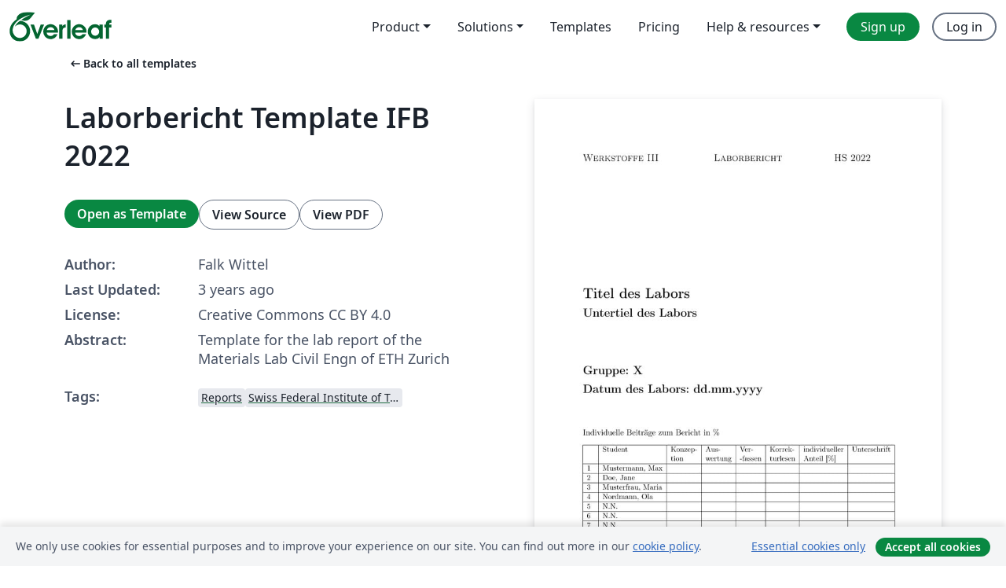

--- FILE ---
content_type: text/html; charset=utf-8
request_url: https://www.overleaf.com/latex/templates/laborbericht-template-ifb-2022/hyxfrzcmzwqn
body_size: 19442
content:
<!DOCTYPE html><html lang="en"><head><title translate="no">Laborbericht Template IFB 2022 - Overleaf, Online LaTeX Editor</title><meta name="twitter:title" content="Laborbericht Template IFB 2022"><meta name="og:title" content="Laborbericht Template IFB 2022"><meta name="description" content="Template for the lab report of the Materials Lab Civil Engn of ETH Zurich"><meta itemprop="description" content="Template for the lab report of the Materials Lab Civil Engn of ETH Zurich"><meta itemprop="image" content="https://writelatex.s3.amazonaws.com/published_ver/25974.jpeg?X-Amz-Expires=14400&amp;X-Amz-Date=20260103T211834Z&amp;X-Amz-Algorithm=AWS4-HMAC-SHA256&amp;X-Amz-Credential=AKIAWJBOALPNFPV7PVH5/20260103/us-east-1/s3/aws4_request&amp;X-Amz-SignedHeaders=host&amp;X-Amz-Signature=7c5092787957d0e6d2ba881cb1c742c9c2e7e62828932596c93e0c53f18ad740"><meta name="image" content="https://writelatex.s3.amazonaws.com/published_ver/25974.jpeg?X-Amz-Expires=14400&amp;X-Amz-Date=20260103T211834Z&amp;X-Amz-Algorithm=AWS4-HMAC-SHA256&amp;X-Amz-Credential=AKIAWJBOALPNFPV7PVH5/20260103/us-east-1/s3/aws4_request&amp;X-Amz-SignedHeaders=host&amp;X-Amz-Signature=7c5092787957d0e6d2ba881cb1c742c9c2e7e62828932596c93e0c53f18ad740"><meta itemprop="name" content="Overleaf, the Online LaTeX Editor"><meta name="twitter:card" content="summary"><meta name="twitter:site" content="@overleaf"><meta name="twitter:description" content="An online LaTeX editor that’s easy to use. No installation, real-time collaboration, version control, hundreds of LaTeX templates, and more."><meta name="twitter:image" content="https://cdn.overleaf.com/img/ol-brand/overleaf_og_logo.png"><meta property="fb:app_id" content="400474170024644"><meta property="og:description" content="An online LaTeX editor that’s easy to use. No installation, real-time collaboration, version control, hundreds of LaTeX templates, and more."><meta property="og:image" content="https://cdn.overleaf.com/img/ol-brand/overleaf_og_logo.png"><meta property="og:type" content="website"><meta name="viewport" content="width=device-width, initial-scale=1.0, user-scalable=yes"><link rel="icon" sizes="32x32" href="https://cdn.overleaf.com/favicon-32x32.png"><link rel="icon" sizes="16x16" href="https://cdn.overleaf.com/favicon-16x16.png"><link rel="icon" href="https://cdn.overleaf.com/favicon.svg" type="image/svg+xml"><link rel="apple-touch-icon" href="https://cdn.overleaf.com/apple-touch-icon.png"><link rel="mask-icon" href="https://cdn.overleaf.com/mask-favicon.svg" color="#046530"><link rel="canonical" href="https://www.overleaf.com/latex/templates/laborbericht-template-ifb-2022/hyxfrzcmzwqn"><link rel="manifest" href="https://cdn.overleaf.com/web.sitemanifest"><link rel="stylesheet" href="https://cdn.overleaf.com/stylesheets/main-style-0c4c87679ff9d13eda9e.css" id="main-stylesheet"><link rel="alternate" href="https://www.overleaf.com/latex/templates/laborbericht-template-ifb-2022/hyxfrzcmzwqn" hreflang="en"><link rel="alternate" href="https://cs.overleaf.com/latex/templates/laborbericht-template-ifb-2022/hyxfrzcmzwqn" hreflang="cs"><link rel="alternate" href="https://es.overleaf.com/latex/templates/laborbericht-template-ifb-2022/hyxfrzcmzwqn" hreflang="es"><link rel="alternate" href="https://pt.overleaf.com/latex/templates/laborbericht-template-ifb-2022/hyxfrzcmzwqn" hreflang="pt"><link rel="alternate" href="https://fr.overleaf.com/latex/templates/laborbericht-template-ifb-2022/hyxfrzcmzwqn" hreflang="fr"><link rel="alternate" href="https://de.overleaf.com/latex/templates/laborbericht-template-ifb-2022/hyxfrzcmzwqn" hreflang="de"><link rel="alternate" href="https://sv.overleaf.com/latex/templates/laborbericht-template-ifb-2022/hyxfrzcmzwqn" hreflang="sv"><link rel="alternate" href="https://tr.overleaf.com/latex/templates/laborbericht-template-ifb-2022/hyxfrzcmzwqn" hreflang="tr"><link rel="alternate" href="https://it.overleaf.com/latex/templates/laborbericht-template-ifb-2022/hyxfrzcmzwqn" hreflang="it"><link rel="alternate" href="https://cn.overleaf.com/latex/templates/laborbericht-template-ifb-2022/hyxfrzcmzwqn" hreflang="zh-CN"><link rel="alternate" href="https://no.overleaf.com/latex/templates/laborbericht-template-ifb-2022/hyxfrzcmzwqn" hreflang="no"><link rel="alternate" href="https://ru.overleaf.com/latex/templates/laborbericht-template-ifb-2022/hyxfrzcmzwqn" hreflang="ru"><link rel="alternate" href="https://da.overleaf.com/latex/templates/laborbericht-template-ifb-2022/hyxfrzcmzwqn" hreflang="da"><link rel="alternate" href="https://ko.overleaf.com/latex/templates/laborbericht-template-ifb-2022/hyxfrzcmzwqn" hreflang="ko"><link rel="alternate" href="https://ja.overleaf.com/latex/templates/laborbericht-template-ifb-2022/hyxfrzcmzwqn" hreflang="ja"><link rel="preload" href="https://cdn.overleaf.com/js/en-json-c3a5f56497249161179d.js" as="script" nonce="qAay7UNJHDy+Ruk5A8quTg=="><script type="text/javascript" nonce="qAay7UNJHDy+Ruk5A8quTg==" id="ga-loader" data-ga-token="UA-112092690-1" data-ga-token-v4="G-RV4YBCCCWJ" data-cookie-domain=".overleaf.com" data-session-analytics-id="d0e401dd-da95-4fff-8fd0-a0099111abe5">var gaSettings = document.querySelector('#ga-loader').dataset;
var gaid = gaSettings.gaTokenV4;
var gaToken = gaSettings.gaToken;
var cookieDomain = gaSettings.cookieDomain;
var sessionAnalyticsId = gaSettings.sessionAnalyticsId;
if(gaid) {
    var additionalGaConfig = sessionAnalyticsId ? { 'user_id': sessionAnalyticsId } : {};
    window.dataLayer = window.dataLayer || [];
    function gtag(){
        dataLayer.push(arguments);
    }
    gtag('js', new Date());
    gtag('config', gaid, { 'anonymize_ip': true, ...additionalGaConfig });
}
if (gaToken) {
    window.ga = window.ga || function () {
        (window.ga.q = window.ga.q || []).push(arguments);
    }, window.ga.l = 1 * new Date();
}
var loadGA = window.olLoadGA = function() {
    if (gaid) {
        var s = document.createElement('script');
        s.setAttribute('async', 'async');
        s.setAttribute('src', 'https://www.googletagmanager.com/gtag/js?id=' + gaid);
        document.querySelector('head').append(s);
    } 
    if (gaToken) {
        (function(i,s,o,g,r,a,m){i['GoogleAnalyticsObject']=r;i[r]=i[r]||function(){
        (i[r].q=i[r].q||[]).push(arguments)},i[r].l=1*new Date();a=s.createElement(o),
        m=s.getElementsByTagName(o)[0];a.async=1;a.src=g;m.parentNode.insertBefore(a,m)
        })(window,document,'script','//www.google-analytics.com/analytics.js','ga');
        ga('create', gaToken, cookieDomain.replace(/^\./, ""));
        ga('set', 'anonymizeIp', true);
        if (sessionAnalyticsId) {
            ga('set', 'userId', sessionAnalyticsId);
        }
        ga('send', 'pageview');
    }
};
// Check if consent given (features/cookie-banner)
var oaCookie = document.cookie.split('; ').find(function(cookie) {
    return cookie.startsWith('oa=');
});
if(oaCookie) {
    var oaCookieValue = oaCookie.split('=')[1];
    if(oaCookieValue === '1') {
        loadGA();
    }
}
</script><meta name="ol-csrfToken" content="z5sdWWaf-0bUfD6Nezwfuj4me8APG0hSmrYM"><meta name="ol-baseAssetPath" content="https://cdn.overleaf.com/"><meta name="ol-mathJaxPath" content="/js/libs/mathjax-3.2.2/es5/tex-svg-full.js"><meta name="ol-dictionariesRoot" content="/js/dictionaries/0.0.3/"><meta name="ol-usersEmail" content=""><meta name="ol-ab" data-type="json" content="{}"><meta name="ol-user_id"><meta name="ol-i18n" data-type="json" content="{&quot;currentLangCode&quot;:&quot;en&quot;}"><meta name="ol-ExposedSettings" data-type="json" content="{&quot;isOverleaf&quot;:true,&quot;appName&quot;:&quot;Overleaf&quot;,&quot;adminEmail&quot;:&quot;support@overleaf.com&quot;,&quot;dropboxAppName&quot;:&quot;Overleaf&quot;,&quot;ieeeBrandId&quot;:15,&quot;hasAffiliationsFeature&quot;:true,&quot;hasSamlFeature&quot;:true,&quot;samlInitPath&quot;:&quot;/saml/ukamf/init&quot;,&quot;hasLinkUrlFeature&quot;:true,&quot;hasLinkedProjectFileFeature&quot;:true,&quot;hasLinkedProjectOutputFileFeature&quot;:true,&quot;siteUrl&quot;:&quot;https://www.overleaf.com&quot;,&quot;emailConfirmationDisabled&quot;:false,&quot;maxEntitiesPerProject&quot;:2000,&quot;maxUploadSize&quot;:52428800,&quot;projectUploadTimeout&quot;:120000,&quot;recaptchaSiteKey&quot;:&quot;6LebiTwUAAAAAMuPyjA4pDA4jxPxPe2K9_ndL74Q&quot;,&quot;recaptchaDisabled&quot;:{&quot;invite&quot;:true,&quot;login&quot;:false,&quot;passwordReset&quot;:false,&quot;register&quot;:false,&quot;addEmail&quot;:false},&quot;textExtensions&quot;:[&quot;tex&quot;,&quot;latex&quot;,&quot;sty&quot;,&quot;cls&quot;,&quot;bst&quot;,&quot;bib&quot;,&quot;bibtex&quot;,&quot;txt&quot;,&quot;tikz&quot;,&quot;mtx&quot;,&quot;rtex&quot;,&quot;md&quot;,&quot;asy&quot;,&quot;lbx&quot;,&quot;bbx&quot;,&quot;cbx&quot;,&quot;m&quot;,&quot;lco&quot;,&quot;dtx&quot;,&quot;ins&quot;,&quot;ist&quot;,&quot;def&quot;,&quot;clo&quot;,&quot;ldf&quot;,&quot;rmd&quot;,&quot;lua&quot;,&quot;gv&quot;,&quot;mf&quot;,&quot;yml&quot;,&quot;yaml&quot;,&quot;lhs&quot;,&quot;mk&quot;,&quot;xmpdata&quot;,&quot;cfg&quot;,&quot;rnw&quot;,&quot;ltx&quot;,&quot;inc&quot;],&quot;editableFilenames&quot;:[&quot;latexmkrc&quot;,&quot;.latexmkrc&quot;,&quot;makefile&quot;,&quot;gnumakefile&quot;],&quot;validRootDocExtensions&quot;:[&quot;tex&quot;,&quot;Rtex&quot;,&quot;ltx&quot;,&quot;Rnw&quot;],&quot;fileIgnorePattern&quot;:&quot;**/{{__MACOSX,.git,.texpadtmp,.R}{,/**},.!(latexmkrc),*.{dvi,aux,log,toc,out,pdfsync,synctex,synctex(busy),fdb_latexmk,fls,nlo,ind,glo,gls,glg,bbl,blg,doc,docx,gz,swp}}&quot;,&quot;sentryAllowedOriginRegex&quot;:&quot;^(https://[a-z]+\\\\.overleaf.com|https://cdn.overleaf.com|https://compiles.overleafusercontent.com)/&quot;,&quot;sentryDsn&quot;:&quot;https://4f0989f11cb54142a5c3d98b421b930a@app.getsentry.com/34706&quot;,&quot;sentryEnvironment&quot;:&quot;production&quot;,&quot;sentryRelease&quot;:&quot;a24f8822f3208a2c1dedb6d424cf243fc3409ed1&quot;,&quot;hotjarId&quot;:&quot;5148484&quot;,&quot;hotjarVersion&quot;:&quot;6&quot;,&quot;enableSubscriptions&quot;:true,&quot;gaToken&quot;:&quot;UA-112092690-1&quot;,&quot;gaTokenV4&quot;:&quot;G-RV4YBCCCWJ&quot;,&quot;propensityId&quot;:&quot;propensity-001384&quot;,&quot;cookieDomain&quot;:&quot;.overleaf.com&quot;,&quot;templateLinks&quot;:[{&quot;name&quot;:&quot;Journal articles&quot;,&quot;url&quot;:&quot;/gallery/tagged/academic-journal&quot;,&quot;trackingKey&quot;:&quot;academic-journal&quot;},{&quot;name&quot;:&quot;Books&quot;,&quot;url&quot;:&quot;/gallery/tagged/book&quot;,&quot;trackingKey&quot;:&quot;book&quot;},{&quot;name&quot;:&quot;Formal letters&quot;,&quot;url&quot;:&quot;/gallery/tagged/formal-letter&quot;,&quot;trackingKey&quot;:&quot;formal-letter&quot;},{&quot;name&quot;:&quot;Assignments&quot;,&quot;url&quot;:&quot;/gallery/tagged/homework&quot;,&quot;trackingKey&quot;:&quot;homework-assignment&quot;},{&quot;name&quot;:&quot;Posters&quot;,&quot;url&quot;:&quot;/gallery/tagged/poster&quot;,&quot;trackingKey&quot;:&quot;poster&quot;},{&quot;name&quot;:&quot;Presentations&quot;,&quot;url&quot;:&quot;/gallery/tagged/presentation&quot;,&quot;trackingKey&quot;:&quot;presentation&quot;},{&quot;name&quot;:&quot;Reports&quot;,&quot;url&quot;:&quot;/gallery/tagged/report&quot;,&quot;trackingKey&quot;:&quot;lab-report&quot;},{&quot;name&quot;:&quot;CVs and résumés&quot;,&quot;url&quot;:&quot;/gallery/tagged/cv&quot;,&quot;trackingKey&quot;:&quot;cv&quot;},{&quot;name&quot;:&quot;Theses&quot;,&quot;url&quot;:&quot;/gallery/tagged/thesis&quot;,&quot;trackingKey&quot;:&quot;thesis&quot;},{&quot;name&quot;:&quot;view_all&quot;,&quot;url&quot;:&quot;/latex/templates&quot;,&quot;trackingKey&quot;:&quot;view-all&quot;}],&quot;labsEnabled&quot;:true,&quot;wikiEnabled&quot;:true,&quot;templatesEnabled&quot;:true,&quot;cioWriteKey&quot;:&quot;2530db5896ec00db632a&quot;,&quot;cioSiteId&quot;:&quot;6420c27bb72163938e7d&quot;}"><meta name="ol-splitTestVariants" data-type="json" content="{&quot;hotjar-marketing&quot;:&quot;default&quot;}"><meta name="ol-splitTestInfo" data-type="json" content="{&quot;hotjar-marketing&quot;:{&quot;phase&quot;:&quot;release&quot;,&quot;badgeInfo&quot;:{&quot;tooltipText&quot;:&quot;&quot;,&quot;url&quot;:&quot;&quot;}}}"><meta name="ol-algolia" data-type="json" content="{&quot;appId&quot;:&quot;SK53GL4JLY&quot;,&quot;apiKey&quot;:&quot;9ac63d917afab223adbd2cd09ad0eb17&quot;,&quot;indexes&quot;:{&quot;wiki&quot;:&quot;learn-wiki&quot;,&quot;gallery&quot;:&quot;gallery-production&quot;}}"><meta name="ol-isManagedAccount" data-type="boolean"><meta name="ol-shouldLoadHotjar" data-type="boolean"></head><body class="website-redesign" data-theme="default"><a class="skip-to-content" href="#main-content">Skip to content</a><nav class="navbar navbar-default navbar-main navbar-expand-lg website-redesign-navbar" aria-label="Primary"><div class="container-fluid navbar-container"><div class="navbar-header"><a class="navbar-brand" href="/" aria-label="Overleaf"><div class="navbar-logo"></div></a></div><button class="navbar-toggler collapsed" id="navbar-toggle-btn" type="button" data-bs-toggle="collapse" data-bs-target="#navbar-main-collapse" aria-controls="navbar-main-collapse" aria-expanded="false" aria-label="Toggle Navigation"><span class="material-symbols" aria-hidden="true" translate="no">menu</span></button><div class="navbar-collapse collapse" id="navbar-main-collapse"><ul class="nav navbar-nav navbar-right ms-auto" role="menubar"><!-- loop over header_extras--><li class="dropdown subdued" role="none"><button class="dropdown-toggle" aria-haspopup="true" aria-expanded="false" data-bs-toggle="dropdown" role="menuitem" event-tracking="menu-expand" event-tracking-mb="true" event-tracking-trigger="click" event-segmentation="{&quot;item&quot;:&quot;product&quot;,&quot;location&quot;:&quot;top-menu&quot;}">Product</button><ul class="dropdown-menu dropdown-menu-end" role="menu"><li role="none"><a class="dropdown-item" role="menuitem" href="/about/features-overview" event-tracking="menu-click" event-tracking-mb="true" event-tracking-trigger="click" event-segmentation='{"item":"premium-features","location":"top-menu"}'>Features</a></li><li role="none"><a class="dropdown-item" role="menuitem" href="/about/ai-features" event-tracking="menu-click" event-tracking-mb="true" event-tracking-trigger="click" event-segmentation='{"item":"ai-features","location":"top-menu"}'>AI</a></li></ul></li><li class="dropdown subdued" role="none"><button class="dropdown-toggle" aria-haspopup="true" aria-expanded="false" data-bs-toggle="dropdown" role="menuitem" event-tracking="menu-expand" event-tracking-mb="true" event-tracking-trigger="click" event-segmentation="{&quot;item&quot;:&quot;solutions&quot;,&quot;location&quot;:&quot;top-menu&quot;}">Solutions</button><ul class="dropdown-menu dropdown-menu-end" role="menu"><li role="none"><a class="dropdown-item" role="menuitem" href="/for/enterprises" event-tracking="menu-click" event-tracking-mb="true" event-tracking-trigger="click" event-segmentation='{"item":"enterprises","location":"top-menu"}'>For business</a></li><li role="none"><a class="dropdown-item" role="menuitem" href="/for/universities" event-tracking="menu-click" event-tracking-mb="true" event-tracking-trigger="click" event-segmentation='{"item":"universities","location":"top-menu"}'>For universities</a></li><li role="none"><a class="dropdown-item" role="menuitem" href="/for/government" event-tracking="menu-click" event-tracking-mb="true" event-tracking-trigger="click" event-segmentation='{"item":"government","location":"top-menu"}'>For government</a></li><li role="none"><a class="dropdown-item" role="menuitem" href="/for/publishers" event-tracking="menu-click" event-tracking-mb="true" event-tracking-trigger="click" event-segmentation='{"item":"publishers","location":"top-menu"}'>For publishers</a></li><li role="none"><a class="dropdown-item" role="menuitem" href="/about/customer-stories" event-tracking="menu-click" event-tracking-mb="true" event-tracking-trigger="click" event-segmentation='{"item":"customer-stories","location":"top-menu"}'>Customer stories</a></li></ul></li><li class="subdued" role="none"><a class="nav-link subdued" role="menuitem" href="/latex/templates" event-tracking="menu-click" event-tracking-mb="true" event-tracking-trigger="click" event-segmentation='{"item":"templates","location":"top-menu"}'>Templates</a></li><li class="subdued" role="none"><a class="nav-link subdued" role="menuitem" href="/user/subscription/plans" event-tracking="menu-click" event-tracking-mb="true" event-tracking-trigger="click" event-segmentation='{"item":"pricing","location":"top-menu"}'>Pricing</a></li><li class="dropdown subdued nav-item-help" role="none"><button class="dropdown-toggle" aria-haspopup="true" aria-expanded="false" data-bs-toggle="dropdown" role="menuitem" event-tracking="menu-expand" event-tracking-mb="true" event-tracking-trigger="click" event-segmentation="{&quot;item&quot;:&quot;help-and-resources&quot;,&quot;location&quot;:&quot;top-menu&quot;}">Help & resources</button><ul class="dropdown-menu dropdown-menu-end" role="menu"><li role="none"><a class="dropdown-item" role="menuitem" href="/learn" event-tracking="menu-click" event-tracking-mb="true" event-tracking-trigger="click" event-segmentation='{"item":"learn","location":"top-menu"}'>Documentation</a></li><li role="none"><a class="dropdown-item" role="menuitem" href="/for/community/resources" event-tracking="menu-click" event-tracking-mb="true" event-tracking-trigger="click" event-segmentation='{"item":"help-guides","location":"top-menu"}'>Help guides</a></li><li role="none"><a class="dropdown-item" role="menuitem" href="/about/why-latex" event-tracking="menu-click" event-tracking-mb="true" event-tracking-trigger="click" event-segmentation='{"item":"why-latex","location":"top-menu"}'>Why LaTeX?</a></li><li role="none"><a class="dropdown-item" role="menuitem" href="/blog" event-tracking="menu-click" event-tracking-mb="true" event-tracking-trigger="click" event-segmentation='{"item":"blog","location":"top-menu"}'>Blog</a></li><li role="none"><a class="dropdown-item" role="menuitem" data-ol-open-contact-form-modal="contact-us" data-bs-target="#contactUsModal" href data-bs-toggle="modal" event-tracking="menu-click" event-tracking-mb="true" event-tracking-trigger="click" event-segmentation='{"item":"contact","location":"top-menu"}'><span>Contact us</span></a></li></ul></li><!-- logged out--><!-- register link--><li class="primary" role="none"><a class="nav-link" role="menuitem" href="/register" event-tracking="menu-click" event-tracking-action="clicked" event-tracking-trigger="click" event-tracking-mb="true" event-segmentation='{"page":"/latex/templates/laborbericht-template-ifb-2022/hyxfrzcmzwqn","item":"register","location":"top-menu"}'>Sign up</a></li><!-- login link--><li role="none"><a class="nav-link" role="menuitem" href="/login" event-tracking="menu-click" event-tracking-action="clicked" event-tracking-trigger="click" event-tracking-mb="true" event-segmentation='{"page":"/latex/templates/laborbericht-template-ifb-2022/hyxfrzcmzwqn","item":"login","location":"top-menu"}'>Log in</a></li><!-- projects link and account menu--></ul></div></div></nav><main class="gallery content content-page" id="main-content"><div class="container"><div class="row previous-page-link-container"><div class="col-lg-6"><a class="previous-page-link" href="/latex/templates"><span class="material-symbols material-symbols-rounded" aria-hidden="true" translate="no">arrow_left_alt</span>Back to all templates</a></div></div><div class="row"><div class="col-md-6 template-item-left-section"><div class="row"><div class="col-md-12"><div class="gallery-item-title"><h1 class="h2">Laborbericht Template IFB 2022</h1></div></div></div><div class="row cta-links-container"><div class="col-md-12 cta-links"><a class="btn btn-primary cta-link" href="/project/new/template/25974?id=110637407&amp;latexEngine=pdflatex&amp;mainFile=Laborbericht.tex&amp;templateName=Laborbericht+Template+IFB+2022&amp;texImage=texlive-full%3A2025.1" event-tracking-mb="true" event-tracking="gallery-open-template" event-tracking-trigger="click">Open as Template</a><button class="btn btn-secondary cta-link" data-bs-toggle="modal" data-bs-target="#modalViewSource" event-tracking-mb="true" event-tracking="gallery-view-source" event-tracking-trigger="click">View Source</button><a class="btn btn-secondary cta-link" href="/latex/templates/laborbericht-template-ifb-2022/hyxfrzcmzwqn.pdf" target="_blank" event-tracking-mb="true" event-tracking="gallery-download-pdf" event-tracking-trigger="click">View PDF</a></div></div><div class="template-details-container"><div class="template-detail"><div><b>Author:</b></div><div>Falk Wittel</div></div><div class="template-detail"><div><b>Last Updated:</b></div><div><span data-bs-toggle="tooltip" data-bs-placement="bottom" data-timestamp-for-title="1664354695">3 years ago</span></div></div><div class="template-detail"><div><b>License:</b></div><div>Creative Commons CC BY 4.0</div></div><div class="template-detail"><div><b>Abstract:</b></div><div class="gallery-abstract" data-ol-mathjax>Template for the lab report of the Materials Lab Civil Engn of ETH Zurich</div></div><div class="template-detail tags"><div><b>Tags:</b></div><div><div class="badge-link-list"><a class="badge-link badge-link-light" href="/gallery/tagged/report"><span class="badge text-dark bg-light"><span class="badge-content" data-badge-tooltip data-bs-placement="bottom" data-bs-title="Reports">Reports</span></span></a><a class="badge-link badge-link-light" href="/gallery/tagged/ethz"><span class="badge text-dark bg-light"><span class="badge-content" data-badge-tooltip data-bs-placement="bottom" data-bs-title="Swiss Federal Institute of Technology in Zurich (ETH Zürich)">Swiss Federal Institute of Technology in Zurich (ETH Zürich)</span></span></a></div></div></div></div></div><div class="col-md-6 template-item-right-section"><div class="entry"><div class="row"><div class="col-md-12"><div class="gallery-large-pdf-preview"><img src="https://writelatex.s3.amazonaws.com/published_ver/25974.jpeg?X-Amz-Expires=14400&amp;X-Amz-Date=20260103T211834Z&amp;X-Amz-Algorithm=AWS4-HMAC-SHA256&amp;X-Amz-Credential=AKIAWJBOALPNFPV7PVH5/20260103/us-east-1/s3/aws4_request&amp;X-Amz-SignedHeaders=host&amp;X-Amz-Signature=7c5092787957d0e6d2ba881cb1c742c9c2e7e62828932596c93e0c53f18ad740" alt="Laborbericht Template IFB 2022"></div></div></div></div></div></div><div class="row section-row"><div class="col-md-12"><div class="begin-now-card"><div class="card card-pattern"><div class="card-body"><p class="dm-mono"><span class="font-size-display-xs"><span class="text-purple-bright">\begin</span><wbr><span class="text-green-bright">{</span><span>now</span><span class="text-green-bright">}</span></span></p><p>Discover why over 20 million people worldwide trust Overleaf with their work.</p><p class="card-links"><a class="btn btn-primary card-link" href="/register">Sign up for free</a><a class="btn card-link btn-secondary" href="/user/subscription/plans">Explore all plans</a></p></div></div></div></div></div></div></main><div class="modal fade" id="modalViewSource" tabindex="-1" role="dialog" aria-labelledby="modalViewSourceTitle" aria-hidden="true"><div class="modal-dialog" role="document"><div class="modal-content"><div class="modal-header"><h3 class="modal-title" id="modalViewSourceTitle">Source</h3><button class="btn-close" type="button" data-bs-dismiss="modal" aria-label="Close"></button></div><div class="modal-body"><pre><code>\input{Laborbericht_header}%Datei mit Formatangaben, Paketen etc. für &quot;Experten&quot;
%Template für Laborberichte Werkstoffe III
%Author: Falk Wittel, ETH Zürich; fwittel@ethz.ch
%Herbstsemester 2019
%
%Für englische Berichte einfach deutsche Zeilen im Titelblatt auskommentieren und englische verwenden. Zudem ist in der Datei Laborbericht_header.tex die 4. Zeile auszukommentieren.

\begin{document}

% Anfang der Titelseite________________________________________________________________________________
\begin{titlepage}
	\flushleft
	{\scshape\Large Werkstoffe III \hspace{2.5cm} Laborbericht \hspace{2.5cm}HS 2022 \par}
	%{\scshape\Large Materials III \hspace{2.5cm} Lab report \hspace{2.5cm}HS 2019 \par}
	\vspace{6cm}
	{\huge\bfseries Titel des Labors\par}
	{\LARGE\bfseries Untertiel des Labors\par}
	\vspace{2cm}
    {\LARGE\bfseries Gruppe: X\par}
    {\LARGE\bfseries Datum des Labors: dd.mm.yyyy\par}
   % {\LARGE\bfseries Group: X\par}
   % {\LARGE\bfseries Date of lab: dd/mm/yyyy\par}
	\vspace{1.5cm}
	{\large Individuelle Beiträge zum Bericht in \%\par}
%	{\large Individual contributions to the report in \%\par}
\begin{table}[h]
\begin{tabular}{|l|l|l|l|l|l|l|l|}\hline
   &amp; Student           &amp; Konzep- &amp; Aus- &amp; Ver- &amp; Korrek- &amp; individueller &amp; Unterschrift \\
   &amp;             &amp;  tion &amp; wertung &amp; -fassen &amp; turlesen &amp;  Anteil {[}\%{]} &amp; \\ \hline
%   &amp; Group           &amp; concep- &amp; data &amp; editing &amp; proof- &amp; individual &amp; signature \\
%   &amp; member            &amp;  tion &amp; analysis &amp;  &amp; reading &amp;  contribution {[}\%{]} &amp; \\ \hline
   1  &amp; Mustermann, Max   &amp;            &amp;                 &amp;                   &amp;                &amp;                               &amp;             \\ \hline
2  &amp; Doe, Jane         &amp;            &amp;                 &amp;                   &amp;                &amp;                               &amp;             \\ \hline
3  &amp; Musterfrau, Maria &amp;            &amp;                 &amp;                   &amp;                &amp;                               &amp;             \\ \hline
4  &amp; Nordmann, Ola     &amp;            &amp;                 &amp;                   &amp;                &amp;                               &amp;             \\ \hline 
5  &amp; N.N.              &amp;            &amp;                 &amp;                   &amp;                &amp;                               &amp;             \\ \hline
6  &amp; N.N.              &amp;            &amp;                 &amp;                   &amp;                &amp;                               &amp;             \\ \hline
7  &amp; N.N.              &amp;            &amp;                 &amp;                   &amp;                &amp;                               &amp;             \\ \hline
8  &amp; N.N.              &amp;            &amp;                 &amp;                   &amp;                &amp;                               &amp;             \\ \hline
9  &amp; N.N.              &amp;            &amp;                 &amp;                   &amp;                &amp;                               &amp;             \\ \hline
10 &amp; N.N.              &amp;            &amp;                 &amp;                   &amp;                &amp;                               &amp;             \\ \hline
   &amp;                   &amp; 100\%      &amp; 100\%           &amp; 100\%             &amp; 100\%          &amp;                               &amp;            \\ \hline
\end{tabular}
\end{table}
\vfill
% Bottom of the page
	{\large {\itshape Gruppenmitglieder deklarieren ihren Beitrag am Bericht und mit ihrer Unterschrift, das der Bericht selbständig und in eigenen Worten verfasst wurde und den Prinzipien wissenschaftlicher Redlichkeit folgt.} \Large{Unterzeichnen nicht vergessen!} \par}
%	{\large\itshape Group members declare their contributions to the report to be subject to all the rules governing academic honesty.  \bf{Do not forget to sign!} \par}
%Was unter Plagiat zu verstehen ist findet sich hier: https://ethz.ch/studierende/de/studium/leistungskontrollen/plagiate.html
\end{titlepage}
%%%%%%%%%%%%%%%Ende der Titelseite

\pagenumbering{Roman} % general chapters with Roman pagenumbers

%Abstract________________________________________________________________________
\chapter*{Zusammenfassung} \addcontentsline{toc}{chapter}{Zusammenfassung}
Kondensierte Version des gesamten Berichtes (ca. 200 Wörter). Gleiche Reihenfolge: Problem, Hypothese, Methoden, Kernergebnisse, Schlussfolgerung - je ein Satz.
 \clearpage

% Inhaltsverzeichnis_____________________________________________________________
 \setcounter{tocdepth}{2}
 \tableofcontents
 \clearpage

% Chapters______________________________________________________________________
\setlength{\parskip}{1em} 
\pagenumbering{arabic}				% Begin arabic page numbering (1,2,...)

% Einleitung_____________________________________________________________________
\chapter{Einleitung}\label{sec:}\markright{\thechapter~Einleitung}
%3 Absätze, Gesamtlänge ca. 1 Seite / 500 Wörter.
%Was ist das Problem?
Berichte schreiben will gelernt sein. Studierende haben oft Probleme mit der Erstellung von Berichten für Labore, Bachelorarbeiten und ähnliches. Diese Probleme sind nicht verwunderlich, denn es gibt in der Ingenieursausbildung leider kaum die notwendige Unterstützung und Lehre zum Erwerben der Schreibkompetenz. 

%Wieso ist es wichtig - was wurde gemacht?
Berichte sind essentiell um erworbenes Wissen zu dokumentieren und weiterzugeben. Eine  möglichst einheitliche Struktur und Stringenz eines Berichts sind wichtig, um eine Leserfreundlichkeit und ein effizientes Extrahieren des Inhalts zu gewährleisten. Innerhalb einer Fachdisziplin haben sich Konventionen zu Struktur und Format eines Berichts herausgebildet.

%Was wird von uns gemacht?
Im Rahmen des Werkstoffe III Labors erhalten Studierende die Gelegenheit mit Unterstützung durch Tutoren und Laborleiter das Erstellen von Berichten zu erlernen. Diese \LaTeX -Vorlage soll ebenfalls helfen. Sie bietet ein generisches, typisches Format eines Berichts, welches auch für die Bachelor- und Masterarbeit verwendet werden kann. In dieser Vorlage werden die wichtigsten \LaTeX-Elemente beispielhaft mit korrekter Formatierung gezeigt um den Einstieg in \LaTeX ~ mit Overleaf zu erleichtern. Es wird Hyerref verwendet, wodurch pdf-Dateien intern verlinkt sind.
% M&amp;M______________________________________________________________________
\chapter{Material und Methoden}\label{chap:mm} \markright{\thechapter~Material \&amp; Methoden}
Was wurde im Labor gemacht und wie wurde es gemacht. Wichtige Grundlagen müssen erklärt sein. Technische Aspekte des experimentellen Vorgehens, Vorrichtungen, Methoden der Datenerfassung und Analyse knapp dargestellt aber so vollständig, damit ein Leser die Versuche reproduzieren kann.
%%%%%%
\section{Kapitelhierarchie und Dokumentorgnisation}\label{sec:Struktur}
Es gilt: Chapter&gt;Section&gt;Subsection&gt;Subsubsection&gt;Paragraph, wobei bei einem kurzen Bericht selten auf die 3. Ebene, fast nie auf die 4. Ebene runter gegangen wird
%%%
\subsection{Subsection-Beispiel}\label{sec:Struktur-Subsection}
Das ist eine Subsection.
%%%%
\subsubsection{Subsubsection-Beispiel}\label{sec:Struktur-Subsection-Subsubsection}
Das Ist eine Subsubsection. Es ist die 4. Hierarchieebene, weshalb auf Darstellung der Nummer verzichtet wird. In einem kurzen Bericht sollte man nicht so tief gehen.
%%%%
\paragraph{Paragraph-Beispiel} kann referenziert werden und notfalls auch im Inhaltsverzeichnis aufgenommen werden (tocdepth=5). Es gibt keinen Zähler für Paragraphen.
%%%%%%%%%%%%
\section{Schriftgrössen definieren} \label{sec:Schriften}
Schriftgrössen sind. {\tiny Winzig} {\footnotesize Fussnote} {\small Kleiner} {\normalsize Normal} {\Large Grösser} {\huge riesig} {\Huge Gigantisch}. Soll Text betont werden, wird er über \textit{kursiv gesetzt}. Fetter Text ist \textbf{mit textbf.} Kommentiert wird mit \%. 

Schriften sollten im Header oder Stylefile geändert werden, da wir Inhalte und Formatierung in Latex trennen möchten. Grundsätzlich gibt es keine Vorgaben, nur sollten im Dokument verwendete Schriften durchgängig sein.
%%%%%%%%
\section{Formeln-Beispiele und Umgebungen}\label{sec:Formeln}
Formeln können im Text mit Dollarzeichen über $5=2&gt;a\cdot \alpha$ ohne Zähler eingebettet werden. Formeln haben einen besonderen Zeichensatz, weshalb man Formelsymbole immer zwischen \$ \$ setzen sollte. Eine Formel kann natürlich auch abgesetzt werden wie die hier:
\begin{equation}\label{eq:Beispielformel}
P_\text{3.O} = a_0 +a_1\omega + a_2 \omega^2 +a_3\omega^3.
\end{equation}
Diese werden durchnummeriert (ausser equation*) und können über das Label referenziert werden und zwar als Gl.~\ref{eq:Beispielformel}. Da hyperref verwendet wird erzeugt dies im Pdf-Dokument einen Link. Achtung immer daran denken dass Formeln Teil des Satzes sind, also mit Punkt und Komma. Formeln sehen in Tex einfach super aus. Die Formelsyntax ist in Latex allerdings gewöhnungsbedürftig. Man muss entweder nachschauen (z.B. Ref.~\cite{wiki_book,BeuermannSascha2002EvlP}) oder kann auch andere Formeleditoren verwenden und dann in Latex konvertieren (z.B. Mathtype). Mehrzeilige Formeln benötigen die eqnarray Umgebung.
%%%%%%%%%%%%
\section{Tabellen-Beispiele und Umgebungen}\label{sec:Tabellen}
Tabellen sind in Latex etwas gewöhnungsbedürftig. Es gibt unterschiedliche Tabellenumgebungen (tabular, longtable, table, tabbing, etc.). Tabellen sind wie Abbildungen Floating-objekte wie auch Bilder, werden also vom Algorithmus im Dokument platziert. Man macht Spaltendefinitionen, die Beschriftung (caption) und dann den Inhalt. Spaltendefinitionen sind l=links; c=zentriert; r=rechts, p\{Spaltenbreite\}, $\|=$ senkrechte Tabellenlinie.  Ein Beispiel:%Verbatim  erlaubt es code zu drucken ohne dass es interpretiert wird.
\begin{verbatim} 
\begin{table}[H]
\centering
   \caption{Beispiel einer einfachen Tabelle.}   \label{tab:Beispiel}
\begin{tabular}{|p{60mm}|l|}
\hline
links oben               &amp;     rechts oben  \\ \hline \hline
links unten   &amp; rechts unten   \\ \hline
\end{tabular}
\end{table}
\end{verbatim}
\begin{table}[H]
\centering
   \caption{Beispiel einer einfachen Tabelle.}   \label{tab:Beispiel}
\begin{tabular}{|p{60mm}|l|}
\hline
links oben                 &amp;     rechts oben  \\ \hline \hline
links unten   &amp; rechts unten   \\ \hline
\end{tabular}
\end{table}
Es gibt auch kleine Hilfsprogramme (Tabelleneditoren), die die Erstellung richtig grosser Tabellen erheblich erleichtern können als kostenlose Programme, zur Konversion ganzer Excell-sheets oder auch als online converter (z.B. \url{https://www.tablesgenerator.com}), aus denen man dann nur noch die \LaTeX -Passage ins Dokument kopiert. Die Tabellenbeschriftung muss {\scshape\Large immer über} die Tabelle (s. Tab.~\ref{tab:Beispiel}) und bestehen wie bei Abbildungen aus einem vollständigen Satz.
%%%%%%%%%
\section{Abbildungen-Beispiele und Umgebungen}\label{sec:Abbildungen}
Abbildungen sind wie Tabellen Floating-objekte, die nach Formatvorgaben verteilt werden. Anweisungen sind h=hier; t=top Seite; b=Bottom Seite; p=Platzierung auf eigener Seite. Mit [H] kann Platzierung erzwungen werden, was aber nicht von Vorteil ist. Die Grössenangabe wird über width oder height gemacht. Es gibt auch scale, angle. Angaben sind in pt, mm, cm, oder Anteile der Zeilenbreite (textwidth) oder Seitenbreite. Bilder so klein wie möglich halten und wenn möglich PDF Vektorgrafiken verwenden. PDF, JPG und PNG Formate sind problemlos. Ein erstes Beispiel ist in Abb.~\ref{fig:Beispielbild1} gezeigt.
 \begin{figure}[htb]
	\begin{center}
	\includegraphics[width=0.85\textwidth]{IMAGES/writing_tutorial_fig3.jpg}
    \caption{\label{fig:Beispielbild1}Beispielbild unterschiedlicher Betonmischungen C1 und C2. (a) C1 nach der Mischung, (b) C2 ohne Verflüssiger und (c) C2 mit Verflüssiger.}
  	\end{center}
\end{figure}
%%%%%%%%%
\section{Referenzen-Beispiele}\label{sec:referenzen}
Alle referenzierten Objekte (Formeln, Tabellen, Kapitel, Abbildungen) haben eigene Zähler. Überall sollte ein label gesetzt sein. Sinnvoll sind label, die was aussagen z.B. ein Label für Gleichungen als label\{eq:Mitternachtsformel\}, für Abbildungen label\{fig:Beispielbild1\}, Tabellen \{tab:Materialdaten\} u.s.w.. Wenn man dann referenziert dann erfolgt das mit dem Befehlt ref{eq:Mitternachtformel}. Ich würde immer gleich jedes definierte Objekt mit einem Label versehen, das macht das Arbeiten leichter. Bisher haben wir Gleichung~\ref{eq:Beispielformel}, Tabelle~\ref{tab:Beispiel}, Abbildungen~\ref{fig:Beispielbild1}-\ref{fig:Beispielbild3} in Kapitel~\ref{chap:mm} definiert. Es ist das hyperref Paket im header gesetzt, d.h. im fertigen PDF Dokument sind alle Verweise, Kapitel in der Inhaltsangabe und Quellenangaben als Hyperlinks eingebettet (farbig markiert).
%%%%%%%%%%%
\section{Aufzählungen-Beispiele und Umgebungen}\label{sec:itemize}
Aufzählungen sind ideal um komplizierte, umfangreiche Sachverhalte zu strukturieren. Sie können als bullit items oder Aufzählungen sein: Ein Beispiel für Aufzälungen:
\begin{itemize}
\item Erstes Item
\item[$\Omega$] zweites Item. spezielles Item zwischen eckigen Klammern.
\end{itemize}
Aufzählungen können auch geschachtelt sein in allen möglichen Kombinationen:
\begin{enumerate}
  \item Erster Punkt
  \begin{enumerate}
     \item Erster Unterpunkt des ersten Punkten
     \item Zweiter Unterpunkt des ersten Punkten
  \end{enumerate}
  \item Zweiter Punkt
  \begin{itemize}
     \item Erstes Item
     \item[$\Omega$] zweites Item. spezielles Item zwischen Klammern. \[\].
  \end{itemize}
\end{enumerate}

Hier \glqq Weisheiten\grqq~ zum Bericht schreiben als Aufzählung:
\begin{itemize}
    \item Sei dir bewusst, dass die Erstellung eines Berichtes mehrere Stunden braucht, das ist bei der Anzahl Kreditpunkte der Lehrveranstaltung eingerechnet.
    \item Denk dran, Berichte sollen informativ sein und die Sache/das Problem steht im Vordergrund (kein Ich/Wir).
    \item Sei klar bei den Zielen des Berichtes.
    \item Verwende einfache, kurze Sätze, aber keine Emotionen oder Umgangssprache.
    \item Sei exakt und strukturiert beim Layout.
    \item KISS = keep it short \&amp; simple; konzentriere dich auf das wesentliche und verwende auch nur wesentliches.
    \item Niemals Ergebnisse/Beobachtungen mit Interpretationen vermischen. Das sind unterschiedliche Kapitel.
    \item Sei knapp bei der Beschreibung bekannten und zitiere hier (formal korrekt). Investiere die Zeit lieber bei den Schlussfolgerungen.
    \item Sei deiner Arbeit gegenüber kritisch und versuche von anderen zu lernen, aber kopiere {\scshape\Large nie} von \grqq Freunden\grqq.
\end{itemize}
%%%%%%%%%%%%
\section{Quellenangaben}
Zitieren in \LaTeX ist sehr einfach. Es werden alles Quellen in einer *.bib Datei in Form von Bib-items gesammelt. Aus vielen Webseiten und anderen Programmen (wie Mendeley) lassen sich direkt bib-Einträge exportieren und kopieren. Ein Beispiel für eine Buch, eine Webseite und einen Artikel (mehr Beispiele in der {\em bibliography.bib} Datei):
\begin{verbatim}
@book{Weibull_McCool_2012,
title = &quot;{Using the Weibull Distribution}&quot;,
author = &quot;J.I.McCool&quot;,
year = &quot;2012&quot;,
publisher = &quot;Wiley&quot;
}

@misc{wiki_book,
   author = &quot;{Wikipedia contributors}&quot;,
   title = &quot;Latex - Featured WikiBook&quot;,
   year = &quot;2019&quot;,
   url = &quot;https://en.wikibooks.org/wiki/LaTeX&quot;,
   note = &quot;[Online; accessed 23-Octovber-2019]&quot;
 }

@article{BeuermannSascha2002EvlP,
publisher = {Institut für Baumechanik und Numerische Mechanik, Uni Hannover; },
year = {2002},
title = {Erstellung von leistungsfähigen PDF-Dokumenten mit LATEX und den Paketen 
hyperref sowie thumbpdf},
edition = {Version 2.10},
author = {Beuermann, Sascha},
url        = {https://www.research-collection.ethz.ch/handle/20.500.11850/146361}
}
\end{verbatim}
Im Text zitiert wird über den Befehl {\em cite} die Quellen \cite{Weibull_McCool_2012,wiki_book,BeuermannSascha2002EvlP,Leigh-Phoenix-Beyerlein_2000}. Das Literaturverzeichnis wird automatisch erstellt. mit {\em citet} erhält man den Autor. Bsp: In \citet{BeuermannSascha2002EvlP} findet sich ....

% Resultate ___________________________________________________________________________________________________
\chapter{Resultate}\label{chap:Resultate} \markright{\thechapter~Resultate}
%%%%%%%%%
Was wurde herausgefunden? Hier werden alle ausgewerteten Ergebnisse, aber \textbf{KEINE} Interpretationen oder Diskussion, dargestellt - nur Fakten. Darstellung der ausgewerteten Daten (quantitativ mit statistischer Auswertung und Fehlerabschätzung wenn möglich) und nicht der Rohdaten. Grosse Tabellen oder Abbildungen mit Rohdaten gehören in den Anhang. Essentieller Bestandteil ist eine textliche, vergleichende Beschreibung der wichtigsten Ergebnisse aus den Abbildungen und Tabellen.  
%%%%%%%
\section{Erstes Ergebnis}\label{sec:Firstresult}
%%%%%%%%%
\section{Zweites Ergebnis}\label{sec:Secondresult}
Bei der Verwendung von Graphen wie in Abb.~\ref{fig:Beispielbild2} unbedingt aus Lesbarkeit der Achsenbeschriftungen achten. Verwendete Schriftgrösse sollte etwa der Grösse im Text entsprechen. Immer auf Einheiten achten und Legenden wenn erforderlich.
 \begin{figure}[H]
	\begin{center}
	\includegraphics[width=0.6\textwidth]{IMAGES/writing_tutorial_fig1.pdf}
    \caption{\label{fig:Beispielbild2} Spannungs-Dehnungs-Diagramm der Proben 1-5. Spannungswerte sind wahre Spannungen auf Grundlage der aktuellen Querschnittsfläche.}
  	\end{center}
\end{figure}

% Diskussion ___________________________________________________________________________________________________
\chapter{Diskussion}\label{sec:Disskussion} \markright{\thechapter~Diskussion}
Was bedeutet das alles? Hier erfolgt die Interpretation / Einordnung der Ergebnisse. Es wird erklärt was die Daten bedeuten und wie die Ergebnisse zu interpretieren sind. Man greift die Fragestellung der Einleitung wieder auf (ohne Wiederholung) und ordnet die Ergebnisse in das bisherige Wissen ein. Zwecks Lesefreundlichkeit können hierfür die relevanten Ergebnisse kurz aufgegriffen werden, eine ausführliche Wiederholung ist zu vermeiden. 

In der Diskussion werden die verschiedenen Ergebnisse auch verknüpft interpretiert, daher wird die Diskussion weniger in Unterkapitel unterteilt. Absätze können und sollen enthalten sein.

Als letzte(s) Unterkapitel der Diskussion finden sich Schlussfolgerungen/Fazit oder ein Ausblick/Empfehlungen, usw. wieder. Je nach Format können dies auch eigene Kapitel sein. 

 \begin{figure}[H]
	\begin{center}
	\includegraphics[width=0.8\textwidth]{IMAGES/writing_tutorial_fig2.png}
    \caption{\label{fig:Beispielbild3} Flussdiagramm des iterativen Arbeitsablaufs beim Abfassen von Berichten. (Quelle: \cite{1p_tutorial})}
  	\end{center}
\end{figure}
Schreiben ist ein iterativer Prozess, der mit der Konzeption anfängt, mit dem Aufbau, also dem anfertigen des Skeletts der Arbeit weitergeht und in Schritt 3 nach Abb.~ \ref{fig:Beispielbild3} mit der Ausformulierung weiter geht. An Ende steht das Korrekturlesen. Zudem sollten sich die Autoren fragen, ob sie die Checkliste in Abb.~\ref{fig:Beispielbild4} wirklich erfüllen.
 \begin{figure}[H]
	\begin{center}
	\includegraphics[width=0.9\textwidth]{IMAGES/writing_tutorial_fig4.pdf}
    \caption{\label{fig:Beispielbild4} Checkliste und Grundlage des Bewertungsschemas für Berichte. (Quelle: \cite{1p_tutorial})}
  	\end{center}
\end{figure}

% Bibliography__________________________________________________________________
% Literature (Additional references can be added to the .bib-file manually, or by using, for example, the free application JabRef). 
\bibliography{bibliography}%Welche Quellen wurden verwendet? Ein Zitierknigge findet sich hier: https://ethz.ch/content/dam/ethz/main/education/rechtliches-abschluesse/leistungskontrollen/plagiat-zitierknigge.pdf

% Anhang______________________________________________________________________
\appendix
\input{Laborbericht_Anhang} %für umfangreiche Rohdaten oder Prozedurenbeschreibungen

\end{document}
</code></pre></div><div class="modal-footer"><button class="btn btn-secondary" type="button" data-bs-dismiss="modal">Close</button></div></div></div></div><footer class="fat-footer hidden-print website-redesign-fat-footer"><div class="fat-footer-container"><div class="fat-footer-sections"><div class="footer-section" id="footer-brand"><a class="footer-brand" href="/" aria-label="Overleaf"></a></div><div class="footer-section"><h2 class="footer-section-heading">About</h2><ul class="list-unstyled"><li><a href="/about">About us</a></li><li><a href="https://digitalscience.pinpointhq.com/">Careers</a></li><li><a href="/blog">Blog</a></li></ul></div><div class="footer-section"><h2 class="footer-section-heading">Solutions</h2><ul class="list-unstyled"><li><a href="/for/enterprises">For business</a></li><li><a href="/for/universities">For universities</a></li><li><a href="/for/government">For government</a></li><li><a href="/for/publishers">For publishers</a></li><li><a href="/about/customer-stories">Customer stories</a></li></ul></div><div class="footer-section"><h2 class="footer-section-heading">Learn</h2><ul class="list-unstyled"><li><a href="/learn/latex/Learn_LaTeX_in_30_minutes">Learn LaTeX in 30 minutes</a></li><li><a href="/latex/templates">Templates</a></li><li><a href="/events/webinars">Webinars</a></li><li><a href="/learn/latex/Tutorials">Tutorials</a></li><li><a href="/learn/latex/Inserting_Images">How to insert images</a></li><li><a href="/learn/latex/Tables">How to create tables</a></li></ul></div><div class="footer-section"><h2 class="footer-section-heading">Pricing</h2><ul class="list-unstyled"><li><a href="/user/subscription/plans?itm_referrer=footer-for-indv">For individuals</a></li><li><a href="/user/subscription/plans?plan=group&amp;itm_referrer=footer-for-groups">For groups and organizations</a></li><li><a href="/user/subscription/plans?itm_referrer=footer-for-students#student-annual">For students</a></li></ul></div><div class="footer-section"><h2 class="footer-section-heading">Get involved</h2><ul class="list-unstyled"><li><a href="https://forms.gle/67PSpN1bLnjGCmPQ9">Let us know what you think</a></li></ul></div><div class="footer-section"><h2 class="footer-section-heading">Help</h2><ul class="list-unstyled"><li><a href="/learn">Documentation </a></li><li><a href="/contact">Contact us </a></li><li><a href="https://status.overleaf.com/">Website status</a></li></ul></div></div><div class="fat-footer-base"><div class="fat-footer-base-section fat-footer-base-meta"><div class="fat-footer-base-item"><div class="fat-footer-base-copyright">© 2026 Overleaf</div><a href="/legal">Privacy and Terms</a><a href="https://www.digital-science.com/security-certifications/">Compliance</a></div><ul class="fat-footer-base-item list-unstyled fat-footer-base-language"><li class="dropdown dropup subdued language-picker" dropdown><button class="btn btn-link btn-inline-link" id="language-picker-toggle" dropdown-toggle data-ol-lang-selector-tooltip data-bs-toggle="dropdown" aria-haspopup="true" aria-expanded="false" aria-label="Select Language" tooltip="Language" title="Language"><span class="material-symbols" aria-hidden="true" translate="no">translate</span>&nbsp;<span class="language-picker-text">English</span></button><ul class="dropdown-menu dropdown-menu-sm-width" role="menu" aria-labelledby="language-picker-toggle"><li class="dropdown-header">Language</li><li class="lng-option"><a class="menu-indent dropdown-item active" href="https://www.overleaf.com/latex/templates/laborbericht-template-ifb-2022/hyxfrzcmzwqn" role="menuitem" aria-selected="true">English<span class="material-symbols dropdown-item-trailing-icon" aria-hidden="true" translate="no">check</span></a></li><li class="lng-option"><a class="menu-indent dropdown-item" href="https://cs.overleaf.com/latex/templates/laborbericht-template-ifb-2022/hyxfrzcmzwqn" role="menuitem" aria-selected="false">Čeština</a></li><li class="lng-option"><a class="menu-indent dropdown-item" href="https://es.overleaf.com/latex/templates/laborbericht-template-ifb-2022/hyxfrzcmzwqn" role="menuitem" aria-selected="false">Español</a></li><li class="lng-option"><a class="menu-indent dropdown-item" href="https://pt.overleaf.com/latex/templates/laborbericht-template-ifb-2022/hyxfrzcmzwqn" role="menuitem" aria-selected="false">Português</a></li><li class="lng-option"><a class="menu-indent dropdown-item" href="https://fr.overleaf.com/latex/templates/laborbericht-template-ifb-2022/hyxfrzcmzwqn" role="menuitem" aria-selected="false">Français</a></li><li class="lng-option"><a class="menu-indent dropdown-item" href="https://de.overleaf.com/latex/templates/laborbericht-template-ifb-2022/hyxfrzcmzwqn" role="menuitem" aria-selected="false">Deutsch</a></li><li class="lng-option"><a class="menu-indent dropdown-item" href="https://sv.overleaf.com/latex/templates/laborbericht-template-ifb-2022/hyxfrzcmzwqn" role="menuitem" aria-selected="false">Svenska</a></li><li class="lng-option"><a class="menu-indent dropdown-item" href="https://tr.overleaf.com/latex/templates/laborbericht-template-ifb-2022/hyxfrzcmzwqn" role="menuitem" aria-selected="false">Türkçe</a></li><li class="lng-option"><a class="menu-indent dropdown-item" href="https://it.overleaf.com/latex/templates/laborbericht-template-ifb-2022/hyxfrzcmzwqn" role="menuitem" aria-selected="false">Italiano</a></li><li class="lng-option"><a class="menu-indent dropdown-item" href="https://cn.overleaf.com/latex/templates/laborbericht-template-ifb-2022/hyxfrzcmzwqn" role="menuitem" aria-selected="false">简体中文</a></li><li class="lng-option"><a class="menu-indent dropdown-item" href="https://no.overleaf.com/latex/templates/laborbericht-template-ifb-2022/hyxfrzcmzwqn" role="menuitem" aria-selected="false">Norsk</a></li><li class="lng-option"><a class="menu-indent dropdown-item" href="https://ru.overleaf.com/latex/templates/laborbericht-template-ifb-2022/hyxfrzcmzwqn" role="menuitem" aria-selected="false">Русский</a></li><li class="lng-option"><a class="menu-indent dropdown-item" href="https://da.overleaf.com/latex/templates/laborbericht-template-ifb-2022/hyxfrzcmzwqn" role="menuitem" aria-selected="false">Dansk</a></li><li class="lng-option"><a class="menu-indent dropdown-item" href="https://ko.overleaf.com/latex/templates/laborbericht-template-ifb-2022/hyxfrzcmzwqn" role="menuitem" aria-selected="false">한국어</a></li><li class="lng-option"><a class="menu-indent dropdown-item" href="https://ja.overleaf.com/latex/templates/laborbericht-template-ifb-2022/hyxfrzcmzwqn" role="menuitem" aria-selected="false">日本語</a></li></ul></li></ul></div><div class="fat-footer-base-section fat-footer-base-social"><div class="fat-footer-base-item"><a class="fat-footer-social x-logo" href="https://x.com/overleaf"><svg xmlns="http://www.w3.org/2000/svg" viewBox="0 0 1200 1227" height="25"><path d="M714.163 519.284L1160.89 0H1055.03L667.137 450.887L357.328 0H0L468.492 681.821L0 1226.37H105.866L515.491 750.218L842.672 1226.37H1200L714.137 519.284H714.163ZM569.165 687.828L521.697 619.934L144.011 79.6944H306.615L611.412 515.685L658.88 583.579L1055.08 1150.3H892.476L569.165 687.854V687.828Z"></path></svg><span class="visually-hidden">Overleaf on X</span></a><a class="fat-footer-social facebook-logo" href="https://www.facebook.com/overleaf.editor"><svg xmlns="http://www.w3.org/2000/svg" viewBox="0 0 666.66668 666.66717" height="25"><defs><clipPath id="a" clipPathUnits="userSpaceOnUse"><path d="M0 700h700V0H0Z"></path></clipPath></defs><g clip-path="url(#a)" transform="matrix(1.33333 0 0 -1.33333 -133.333 800)"><path class="background" d="M0 0c0 138.071-111.929 250-250 250S-500 138.071-500 0c0-117.245 80.715-215.622 189.606-242.638v166.242h-51.552V0h51.552v32.919c0 85.092 38.508 124.532 122.048 124.532 15.838 0 43.167-3.105 54.347-6.211V81.986c-5.901.621-16.149.932-28.882.932-40.993 0-56.832-15.528-56.832-55.9V0h81.659l-14.028-76.396h-67.631v-171.773C-95.927-233.218 0-127.818 0 0" fill="#0866ff" transform="translate(600 350)"></path><path class="text" d="m0 0 14.029 76.396H-67.63v27.019c0 40.372 15.838 55.899 56.831 55.899 12.733 0 22.981-.31 28.882-.931v69.253c-11.18 3.106-38.509 6.212-54.347 6.212-83.539 0-122.048-39.441-122.048-124.533V76.396h-51.552V0h51.552v-166.242a250.559 250.559 0 0 1 60.394-7.362c10.254 0 20.358.632 30.288 1.831V0Z" fill="#fff" transform="translate(447.918 273.604)"></path></g></svg><span class="visually-hidden">Overleaf on Facebook</span></a><a class="fat-footer-social linkedin-logo" href="https://www.linkedin.com/company/writelatex-limited"><svg xmlns="http://www.w3.org/2000/svg" viewBox="0 0 72 72" height="25"><g fill="none" fill-rule="evenodd"><path class="background" fill="#0B66C3" d="M8 72h56a8 8 0 0 0 8-8V8a8 8 0 0 0-8-8H8a8 8 0 0 0-8 8v56a8 8 0 0 0 8 8"></path><path class="text" fill="#FFF" d="M62 62H51.316V43.802c0-4.99-1.896-7.777-5.845-7.777-4.296 0-6.54 2.901-6.54 7.777V62H28.632V27.333H38.93v4.67s3.096-5.729 10.453-5.729c7.353 0 12.617 4.49 12.617 13.777zM16.35 22.794c-3.508 0-6.35-2.864-6.35-6.397C10 12.864 12.842 10 16.35 10c3.507 0 6.347 2.864 6.347 6.397 0 3.533-2.84 6.397-6.348 6.397ZM11.032 62h10.736V27.333H11.033V62"></path></g></svg><span class="visually-hidden">Overleaf on LinkedIn</span></a></div></div></div></div></footer><section class="cookie-banner hidden-print hidden" aria-label="Cookie banner"><div class="cookie-banner-content">We only use cookies for essential purposes and to improve your experience on our site. You can find out more in our <a href="/legal#Cookies">cookie policy</a>.</div><div class="cookie-banner-actions"><button class="btn btn-link btn-sm" type="button" data-ol-cookie-banner-set-consent="essential">Essential cookies only</button><button class="btn btn-primary btn-sm" type="button" data-ol-cookie-banner-set-consent="all">Accept all cookies</button></div></section><div class="modal fade" id="contactUsModal" tabindex="-1" aria-labelledby="contactUsModalLabel" data-ol-contact-form-modal="contact-us"><div class="modal-dialog"><form name="contactForm" data-ol-async-form data-ol-contact-form data-ol-contact-form-with-search="true" role="form" aria-label="Contact us" action="/support"><input name="inbox" type="hidden" value="support"><div class="modal-content"><div class="modal-header"><h4 class="modal-title" id="contactUsModalLabel">Get in touch</h4><button class="btn-close" type="button" data-bs-dismiss="modal" aria-label="Close"><span aria-hidden="true"></span></button></div><div class="modal-body"><div data-ol-not-sent><div class="modal-form-messages"><div class="form-messages-bottom-margin" data-ol-form-messages-new-style="" role="alert"></div><div class="notification notification-type-error" hidden data-ol-custom-form-message="error_performing_request" role="alert" aria-live="polite"><div class="notification-icon"><span class="material-symbols" aria-hidden="true" translate="no">error</span></div><div class="notification-content text-left">Something went wrong. Please try again..</div></div></div><label class="form-label" for="contact-us-email-186">Email</label><div class="mb-3"><input class="form-control" name="email" id="contact-us-email-186" required type="email" spellcheck="false" maxlength="255" value="" data-ol-contact-form-email-input></div><div class="form-group"><label class="form-label" for="contact-us-subject-186">Subject</label><div class="mb-3"><input class="form-control" name="subject" id="contact-us-subject-186" required autocomplete="off" maxlength="255"><div data-ol-search-results-wrapper hidden><ul class="dropdown-menu contact-suggestions-dropdown show" data-ol-search-results aria-role="region" aria-label="Help articles matching your subject"><li class="dropdown-header">Have you checked our <a href="/learn/kb" target="_blank">knowledge base</a>?</li><li><hr class="dropdown-divider"></li><div data-ol-search-results-container></div></ul></div></div></div><label class="form-label" for="contact-us-sub-subject-186">What do you need help with?</label><div class="mb-3"><select class="form-select" name="subSubject" id="contact-us-sub-subject-186" required autocomplete="off"><option selected disabled>Please select…</option><option>Using LaTeX</option><option>Using the Overleaf Editor</option><option>Using Writefull</option><option>Logging in or managing your account</option><option>Managing your subscription</option><option>Using premium features</option><option>Contacting the Sales team</option><option>Other</option></select></div><label class="form-label" for="contact-us-project-url-186">Affected project URL (Optional)</label><div class="mb-3"><input class="form-control" name="projectUrl" id="contact-us-project-url-186"></div><label class="form-label" for="contact-us-message-186">Let us know how we can help</label><div class="mb-3"><textarea class="form-control contact-us-modal-textarea" name="message" id="contact-us-message-186" required type="text"></textarea></div><div class="mb-3 d-none"><label class="visually-hidden" for="important-message">Important message</label><input class="form-control" name="important_message" id="important-message"></div></div><div class="mt-2" data-ol-sent hidden><h5 class="message-received">Message received</h5><p>Thanks for getting in touch. Our team will get back to you by email as soon as possible.</p><p>Email:&nbsp;<span data-ol-contact-form-thank-you-email></span></p></div></div><div class="modal-footer" data-ol-not-sent><button class="btn btn-primary" type="submit" data-ol-disabled-inflight event-tracking="form-submitted-contact-us" event-tracking-mb="true" event-tracking-trigger="click" event-segmentation="{&quot;location&quot;:&quot;contact-us-form&quot;}"><span data-ol-inflight="idle">Send message</span><span hidden data-ol-inflight="pending">Sending&hellip;</span></button></div></div></form></div></div></body><script type="text/javascript" nonce="qAay7UNJHDy+Ruk5A8quTg==" src="https://cdn.overleaf.com/js/runtime-7991749633327186a95b.js"></script><script type="text/javascript" nonce="qAay7UNJHDy+Ruk5A8quTg==" src="https://cdn.overleaf.com/js/27582-de8d80035e81552e92dc.js"></script><script type="text/javascript" nonce="qAay7UNJHDy+Ruk5A8quTg==" src="https://cdn.overleaf.com/js/8732-61de629a6fc4a719a5e1.js"></script><script type="text/javascript" nonce="qAay7UNJHDy+Ruk5A8quTg==" src="https://cdn.overleaf.com/js/11229-f88489299ead995b1003.js"></script><script type="text/javascript" nonce="qAay7UNJHDy+Ruk5A8quTg==" src="https://cdn.overleaf.com/js/bootstrap-313ca431a55dc9d71db2.js"></script><script type="text/javascript" nonce="qAay7UNJHDy+Ruk5A8quTg==" src="https://cdn.overleaf.com/js/27582-de8d80035e81552e92dc.js"></script><script type="text/javascript" nonce="qAay7UNJHDy+Ruk5A8quTg==" src="https://cdn.overleaf.com/js/70277-3496ccabdef185176163.js"></script><script type="text/javascript" nonce="qAay7UNJHDy+Ruk5A8quTg==" src="https://cdn.overleaf.com/js/75079-c00b8e26c08969f00fdd.js"></script><script type="text/javascript" nonce="qAay7UNJHDy+Ruk5A8quTg==" src="https://cdn.overleaf.com/js/93027-f23dd543ad78285af477.js"></script><script type="text/javascript" nonce="qAay7UNJHDy+Ruk5A8quTg==" src="https://cdn.overleaf.com/js/65060-7ae047725b0c42f3e7c3.js"></script><script type="text/javascript" nonce="qAay7UNJHDy+Ruk5A8quTg==" src="https://cdn.overleaf.com/js/24686-731b5e0a16bfe66018de.js"></script><script type="text/javascript" nonce="qAay7UNJHDy+Ruk5A8quTg==" src="https://cdn.overleaf.com/js/99612-000be62f228c87d764b4.js"></script><script type="text/javascript" nonce="qAay7UNJHDy+Ruk5A8quTg==" src="https://cdn.overleaf.com/js/8732-61de629a6fc4a719a5e1.js"></script><script type="text/javascript" nonce="qAay7UNJHDy+Ruk5A8quTg==" src="https://cdn.overleaf.com/js/26348-924073eb13a6f9501e67.js"></script><script type="text/javascript" nonce="qAay7UNJHDy+Ruk5A8quTg==" src="https://cdn.overleaf.com/js/56215-8bbbe2cf23164e6294c4.js"></script><script type="text/javascript" nonce="qAay7UNJHDy+Ruk5A8quTg==" src="https://cdn.overleaf.com/js/22204-a9cc5e83c68d63a4e85e.js"></script><script type="text/javascript" nonce="qAay7UNJHDy+Ruk5A8quTg==" src="https://cdn.overleaf.com/js/47304-61d200ba111e63e2d34c.js"></script><script type="text/javascript" nonce="qAay7UNJHDy+Ruk5A8quTg==" src="https://cdn.overleaf.com/js/97910-1b6e982aba7a883f7a9d.js"></script><script type="text/javascript" nonce="qAay7UNJHDy+Ruk5A8quTg==" src="https://cdn.overleaf.com/js/84586-354bd17e13382aba4161.js"></script><script type="text/javascript" nonce="qAay7UNJHDy+Ruk5A8quTg==" src="https://cdn.overleaf.com/js/97519-6759d15ea9ad7f4d6c85.js"></script><script type="text/javascript" nonce="qAay7UNJHDy+Ruk5A8quTg==" src="https://cdn.overleaf.com/js/81920-0120c779815f6c20abc9.js"></script><script type="text/javascript" nonce="qAay7UNJHDy+Ruk5A8quTg==" src="https://cdn.overleaf.com/js/99420-f66284da885ccc272b79.js"></script><script type="text/javascript" nonce="qAay7UNJHDy+Ruk5A8quTg==" src="https://cdn.overleaf.com/js/11229-f88489299ead995b1003.js"></script><script type="text/javascript" nonce="qAay7UNJHDy+Ruk5A8quTg==" src="https://cdn.overleaf.com/js/77474-28d4c1a7ecee4fac1b7d.js"></script><script type="text/javascript" nonce="qAay7UNJHDy+Ruk5A8quTg==" src="https://cdn.overleaf.com/js/92439-51133dc82d07f1cfd8c3.js"></script><script type="text/javascript" nonce="qAay7UNJHDy+Ruk5A8quTg==" src="https://cdn.overleaf.com/js/771-ee5fba2095bf91618623.js"></script><script type="text/javascript" nonce="qAay7UNJHDy+Ruk5A8quTg==" src="https://cdn.overleaf.com/js/41735-7fa4bf6a02e25a4513fd.js"></script><script type="text/javascript" nonce="qAay7UNJHDy+Ruk5A8quTg==" src="https://cdn.overleaf.com/js/81331-ef104ada1a443273f6c2.js"></script><script type="text/javascript" nonce="qAay7UNJHDy+Ruk5A8quTg==" src="https://cdn.overleaf.com/js/modules/v2-templates/pages/gallery-bd27139e9dba71820114.js"></script><script type="text/javascript" nonce="qAay7UNJHDy+Ruk5A8quTg==" src="https://cdn.overleaf.com/js/27582-de8d80035e81552e92dc.js"></script><script type="text/javascript" nonce="qAay7UNJHDy+Ruk5A8quTg==" src="https://cdn.overleaf.com/js/tracking-042b723eb263e0a3f135.js"></script></html>